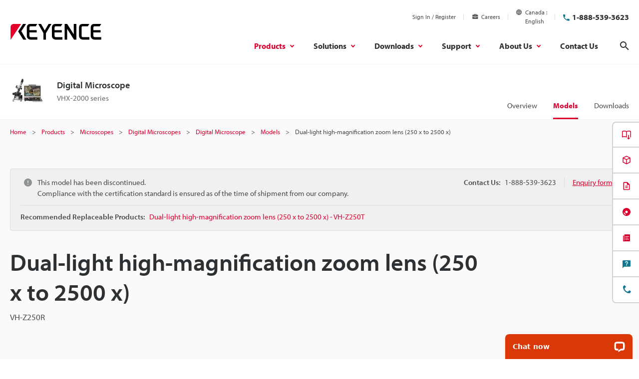

--- FILE ---
content_type: application/javascript; charset=UTF-8
request_url: https://api.livechatinc.com/v3.6/customer/action/get_dynamic_configuration?x-region=us-south1&license_id=12655284&client_id=c5e4f61e1a6c3b1521b541bc5c5a2ac5&url=https%3A%2F%2Fwww.keyence.ca%2Fproducts%2Fmicroscope%2Fdigital-microscope%2Fvhx-2000%2Fmodels%2Fvh-z250r%2F&channel_type=code&jsonp=__vfinhvtqpcp
body_size: 249
content:
__vfinhvtqpcp({"organization_id":"f0cb7402-cc29-4965-8fab-e0dd64dcdd51","livechat_active":true,"livechat":{"group_id":5,"client_limit_exceeded":false,"domain_allowed":true,"online_group_ids":[0,5,6,8,14],"config_version":"2065.0.12.1157.86.99.72.13.6.1.5.29.2","localization_version":"6bb83031e4f97736cbbada081b074fb6_9702a580ecf25ccf857742792cc91c78","language":"en"},"default_widget":"livechat"});